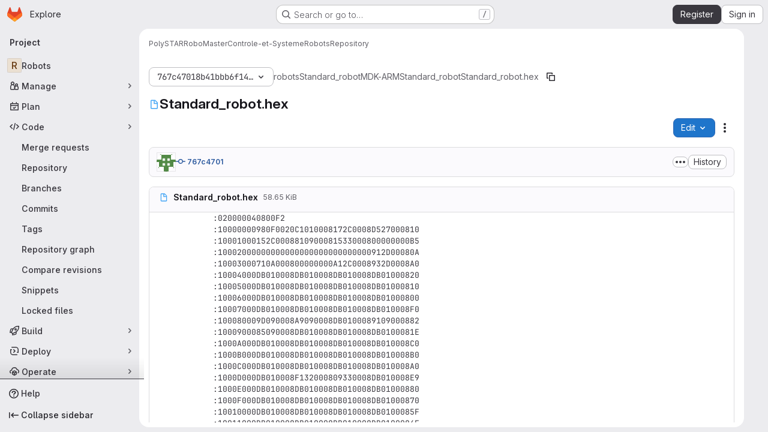

--- FILE ---
content_type: text/javascript; charset=utf-8
request_url: https://git.step.polymtl.ca/assets/webpack/85c5b90e.1e2c4208.chunk.js
body_size: 3674
content:
(this.webpackJsonp=this.webpackJsonp||[]).push([["85c5b90e"],{"E/jO":function(e,t,a){"use strict";a.d(t,"b",(function(){return d})),a.d(t,"c",(function(){return u})),a.d(t,"a",(function(){return g}));a("Tznw"),a("IYH6"),a("6yen"),a("OeRx"),a("l/dT"),a("RqS2"),a("Zy7a"),a("cjZU"),a("OAhk"),a("X42P"),a("mHhP"),a("fn0I"),a("UB/6"),a("imhG"),a("kidC"),a("F/X0"),a("ZzK0"),a("z6RN"),a("BzOf"),a("B++/"),a("47t/");var n=a("G3fq"),i=a.n(n),l=a("D+x4");const r=function({nodeType:e}){return 3===e},s=function(e,t){const a=document.createElement("span");return a.innerText=e,a.classList=t||"",a},o=function(e,t,a){const n=s(),o=function(e){return e.replace(/ /g,s(" ").outerHTML).replace(/\t/g,s("\t").outerHTML)}(i()(e));return n.innerHTML=Object(l.b)(o),n.childNodes.forEach((function(n){return function(e,t,a,n){if(r(e)&&(i=e.textContent,l=t,(o=i)&&!/^\s*$/.test(o)&&i.trim()===l.trim())){const i=s(t.trim(),a);Object.assign(i.dataset,n),e.replaceWith(i)}var i,l,o}(n,e,t,a)})),n.childNodes},h=new Map,c=new WeakSet,d=function(){return h.get("current")},u=function(e){return h.set("current",e)},g=function({path:e,d:t,wrapTextNodes:a}){const n=t.start_line+1,i=document.querySelector(`[data-path="${e}"]`).querySelectorAll(`.blob-content #LC${n}, .line_content:not(.old) #LC${n}`);null!=i&&i.length&&i.forEach((function(e){if(void 0===t.end_line)!function({d:e,line:t,wrapTextNodes:a}){let n=0;a&&(t.childNodes.forEach((function(e){e.replaceWith(...o(e.textContent,e.classList,e.dataset))})),c.add(t));const i=[...t.childNodes].find((function({textContent:t}){return n===e.start_char||(n+=t.length,!1)}));i&&!r(i)&&(i.dataset.charIndex=e.start_char,i.dataset.lineIndex=e.start_line,i.classList.add("cursor-pointer","code-navigation","js-code-navigation"),i.closest(".line").classList.add("code-navigation-line"))}({d:t,line:e,wrapTextNodes:a});else{const a=document.createTreeWalker(e,NodeFilter.SHOW_TEXT);let n=0,i=a.nextNode();for(;i&&!(t.start_char>=n&&t.end_char<=n+i.textContent.length);)n+=i.textContent.length,i=a.nextNode();if(i&&t.start_char!==t.end_char){const a=i.textContent,l=t.end_char-t.start_char,r=t.start_char-n,s=document.createElement("span");s.textContent=a.slice(r,r+l),s.dataset.charIndex=t.start_char,s.dataset.lineIndex=t.start_line,s.classList.add("gl-cursor-pointer","code-navigation","js-code-navigation"),i.replaceWith(a.slice(0,r),s,a.slice(r+l)),e.classList.add("code-navigation-line")}}}))}},klTQ:function(e,t,a){"use strict";a.r(t);var n=a("Tmea"),i=a.n(n),l=(a("RFHG"),a("z6RN"),a("xuo1"),a("v2fZ"),a("GuZl")),r=a("Mp8J"),s=a("ygVz"),o=a("/lV4"),h=a("3twG"),c=a("NmEs"),d=a("jlnU");const u=[{selector:".file-line-blame",property:"blame"},{selector:".file-line-num",property:"link"}];var g=function(){const e=document.querySelector(".file-holder");if(!e)return;e.addEventListener("click",(function(e){u.forEach((function(t){e.target.matches(t.selector)&&s.b.event(void 0,"click_link",{label:"file_line_action",property:t.property})}))}))},b=a("0hIY"),m=a("TPPX"),p=(a("ZzK0"),a("BzOf"),a("yi8e")),f=a("gFTu"),v=a("C5t3"),C=a("E/jO"),y={name:"Chunk",components:{GlIntersectionObserver:f.a},directives:{SafeHtml:r.a},props:{isHighlighted:{type:Boolean,required:!0},rawContent:{type:String,required:!0},highlightedContent:{type:String,required:!0},totalLines:{type:Number,required:!1,default:0},startingFrom:{type:Number,required:!1,default:0},blamePath:{type:String,required:!0},blobPath:{type:String,required:!0}},data:()=>({number:void 0,hasAppeared:!1}),computed:{...Object(p.f)(["data","blobs"]),shouldHighlight(){return Boolean(this.highlightedContent)&&(this.hasAppeared||this.isHighlighted)},pageSearchString(){const e=Object(v.a)(this.number);return Object(v.b)(this.blamePath,e)},codeStyling(){var e;return{marginLeft:((null===(e=this.$refs.lineNumbers)||void 0===e?void 0:e.offsetWidth)||96)+"px"}}},watch:{shouldHighlight:{handler(e){var t,a=this;null!==(t=this.blobs)&&void 0!==t&&t.length&&e&&(this.data?this.addCodeNavigationClasses():this.codeNavigationDataWatcher=this.$watch("data",(function(){a.addCodeNavigationClasses(),a.codeNavigationDataWatcher()})))},immediate:!0}},methods:{handleChunkAppear(){this.hasAppeared=!0,this.$emit("appear")},calculateLineNumber(e){return this.startingFrom+e+1},async addCodeNavigationClasses(){var e=this;await this.$nextTick(),Object.keys(this.data[this.blobPath]).forEach((function(t){const a=Number(t.split(":")[0]);a>=e.startingFrom&&a<e.startingFrom+e.totalLines+1&&Object(C.a)({path:e.blobPath,d:e.data[e.blobPath][t]})}))}}},w=a("tBpV"),_=Object(w.a)(y,(function(){var e=this,t=e._self._c;return t("div",{staticClass:"gl-flex"},[e.shouldHighlight?t("div",{staticClass:"gl-absolute gl-flex gl-flex-col"},e._l(e.totalLines,(function(a,n){return t("div",{key:n,staticClass:"diff-line-num line-links line-numbers gl-border-r gl-z-3 gl-flex !gl-p-0",attrs:{"data-testid":"line-numbers"}},[t("a",{staticClass:"file-line-blame gl-select-none !gl-shadow-none",attrs:{"data-event-tracking":"click_chunk_blame_on_blob_page",href:`${e.blamePath}${e.pageSearchString}#L${e.calculateLineNumber(n)}`}}),e._v(" "),t("a",{staticClass:"file-line-num gl-select-none !gl-shadow-none",attrs:{id:"L"+e.calculateLineNumber(n),href:"#L"+e.calculateLineNumber(n),"data-line-number":e.calculateLineNumber(n)}},[e._v("\n        "+e._s(e.calculateLineNumber(n))+"\n      ")])])})),0):t("div",{ref:"lineNumbers",staticClass:"line-numbers gl-mr-3 !gl-p-0 gl-text-transparent"}),e._v(" "),t("gl-intersection-observer",{staticClass:"gl-w-full",on:{appear:e.handleChunkAppear}},[t("pre",{staticClass:"code highlight gl-m-0 gl-w-full !gl-overflow-visible !gl-border-none !gl-p-0 gl-leading-0"},[e.shouldHighlight?t("code",{directives:[{name:"safe-html",rawName:"v-safe-html",value:e.highlightedContent,expression:"highlightedContent"}],style:e.codeStyling,attrs:{"data-testid":"content"}}):e._m(0)])])],1)}),[function(){return(0,this._self._c)("code",{staticClass:"line !gl-whitespace-pre-wrap gl-ml-1",attrs:{"data-testid":"content"},domProps:{textContent:this._s(this.rawContent)}})}],!1,null,null,null).exports,x=a("L9Ro"),k=a("bds0"),L=a("s6YX"),j=a.n(L),N={name:"SourceViewer",components:{Chunk:_,Blame:x.a,CodeownersValidation:function(){return a.e("710d4070").then(a.bind(null,"VXh7"))}},directives:{SafeHtml:r.a},mixins:[s.b.mixin()],i18n:{blameErrorMessage:Object(o.a)("Unable to load blame information. Please try again.")},props:{blob:{type:Object,required:!0},chunks:{type:Array,required:!1,default:function(){return[]}},shouldPreloadBlame:{type:Boolean,required:!1,default:!1},showBlame:{type:Boolean,required:!1,default:!1},projectPath:{type:String,required:!0},currentRef:{type:String,required:!0}},data:()=>({lineHighlighter:new b.a,blameData:[],renderedChunks:[],isBlameLoading:!1}),computed:{blameInfo(){var e=this;return this.blameData.reduce((function(t,a,n){return Object(k.b)(e.blameData,n)&&t.push({...a,blameOffset:Object(k.a)(a.lineno,n)}),t}),[])},isCodeownersFile(){return this.blob.name===m.d}},watch:{shouldPreloadBlame:{handler(e){e&&this.requestBlameInfo(this.renderedChunks[0])}},showBlame:{handler(e){Object(k.c)(this.blameData,e),this.isBlameLoading=!!e,e||(this.blameData=[]),this.requestBlameInfo(this.renderedChunks[0])},immediate:!0},blameData:{handler(e){this.showBlame&&(Object(k.c)(e,!0),e.length>0&&(this.isBlameLoading=!1))},immediate:!0},chunks:{handler(){this.selectLine()}}},mounted(){this.selectLine()},created(){this.handleAppear=i()(this.handleChunkAppear,l.i),this.track(m.e,{label:m.g,property:this.blob.language}),g()},methods:{async handleChunkAppear(e,t=!0){this.renderedChunks.includes(e)||(this.renderedChunks.push(e),await this.requestBlameInfo(e),e>0&&t&&this.handleChunkAppear(e-1,!1))},async requestBlameInfo(e){const t=this.chunks[e];if((this.showBlame||this.shouldPreloadBlame)&&t)try{var a,n;const{data:e}=await this.$apollo.query({query:j.a,variables:{ref:this.currentRef,fullPath:this.projectPath,filePath:this.blob.path,fromLine:t.startingFrom+1,toLine:t.startingFrom+t.totalLines,ignoreRevs:Object(c.I)(Object(h.s)("ignore_revs"))}}),i=null==e||null===(a=e.project)||void 0===a||null===(a=a.repository)||void 0===a||null===(a=a.blobs)||void 0===a?void 0:a.nodes[0],l=null==i||null===(n=i.blame)||void 0===n?void 0:n.groups,r=this.blameData.includes(l[0]);l&&!r&&this.blameData.push(...l)}catch(e){var i;const t=(null===(i=e.graphQLErrors)||void 0===i||null===(i=i[0])||void 0===i?void 0:i.message)||this.$options.i18n.blameErrorMessage;Object(d.createAlert)({message:t,captureError:!0,error:e})}},async selectLine(){await this.$nextTick(),this.lineHighlighter.highlightHash(this.$route.hash)}}},B=Object(w.a)(N,(function(){var e=this,t=e._self._c;return t("div",{staticClass:"gl-flex"},[e.showBlame?t("blame",{attrs:{"blame-info":e.blameInfo,"is-blame-loading":e.isBlameLoading}}):e._e(),e._v(" "),t("div",{staticClass:"file-content code code-syntax-highlight-theme js-syntax-highlight blob-content blob-viewer gl-flex gl-w-full gl-flex-col gl-overflow-auto",attrs:{"data-type":"simple","data-path":e.blob.path,"data-testid":"blob-viewer-file-content"}},[e.isCodeownersFile?t("codeowners-validation",{staticClass:"gl-text-default",attrs:{"current-ref":e.currentRef,"project-path":e.projectPath,"file-path":e.blob.path}}):e._e(),e._v(" "),e._l(e.chunks,(function(a,n){return t("chunk",{key:n,attrs:{"is-highlighted":Boolean(a.isHighlighted),"raw-content":a.rawContent,"highlighted-content":a.highlightedContent,"total-lines":a.totalLines,"starting-from":a.startingFrom,"blame-path":e.blob.blamePath,"blob-path":e.blob.path},on:{appear:function(){return e.handleAppear(n)}}})}))],2)],1)}),[],!1,null,null,null);t.default=B.exports}}]);
//# sourceMappingURL=85c5b90e.1e2c4208.chunk.js.map

--- FILE ---
content_type: text/javascript; charset=utf-8
request_url: https://git.step.polymtl.ca/assets/webpack/467359d4.634b8aee.chunk.js
body_size: 4101
content:
(this.webpackJsonp=this.webpackJsonp||[]).push([["467359d4"],{"5wtN":function(e,n){var i={kind:"Document",definitions:[{kind:"FragmentDefinition",name:{kind:"Name",value:"PageInfo"},typeCondition:{kind:"NamedType",name:{kind:"Name",value:"PageInfo"}},directives:[],selectionSet:{kind:"SelectionSet",selections:[{kind:"Field",name:{kind:"Name",value:"hasNextPage"},arguments:[],directives:[]},{kind:"Field",name:{kind:"Name",value:"hasPreviousPage"},arguments:[],directives:[]},{kind:"Field",name:{kind:"Name",value:"startCursor"},arguments:[],directives:[]},{kind:"Field",name:{kind:"Name",value:"endCursor"},arguments:[],directives:[]}]}}],loc:{start:0,end:92}};i.loc.source={body:"fragment PageInfo on PageInfo {\n  hasNextPage\n  hasPreviousPage\n  startCursor\n  endCursor\n}\n",name:"GraphQL request",locationOffset:{line:1,column:1}};var t={};function a(e,n){for(var i=0;i<e.definitions.length;i++){var t=e.definitions[i];if(t.name&&t.name.value==n)return t}}i.definitions.forEach((function(e){if(e.name){var n=new Set;!function e(n,i){if("FragmentSpread"===n.kind)i.add(n.name.value);else if("VariableDefinition"===n.kind){var t=n.type;"NamedType"===t.kind&&i.add(t.name.value)}n.selectionSet&&n.selectionSet.selections.forEach((function(n){e(n,i)})),n.variableDefinitions&&n.variableDefinitions.forEach((function(n){e(n,i)})),n.definitions&&n.definitions.forEach((function(n){e(n,i)}))}(e,n),t[e.name.value]=n}})),e.exports=i,e.exports.PageInfo=function(e,n){var i={kind:e.kind,definitions:[a(e,n)]};e.hasOwnProperty("loc")&&(i.loc=e.loc);var r=t[n]||new Set,o=new Set,s=new Set;for(r.forEach((function(e){s.add(e)}));s.size>0;){var d=s;s=new Set,d.forEach((function(e){o.has(e)||(o.add(e),(t[e]||new Set).forEach((function(e){s.add(e)})))}))}return o.forEach((function(n){var t=a(e,n);t&&i.definitions.push(t)})),i}(i,"PageInfo")},A0s0:function(e,n,i){"use strict";i.d(n,"a",(function(){return a}));var t=i("JsS9");const a=function(e,n){return e===t.h.terminated?t.h.terminated:n===t.g.terminated?t.h.terminating:e===n||[t.h.unknown,t.h.failed,t.h.error,t.h.terminating].includes(e)?e:[t.g.stopped].includes(n)?t.h.stopping:n===t.g.restartRequested?e===t.h.stopped?t.h.starting:t.h.stopping:n===t.g.running&&e!==t.h.creationRequested?t.h.starting:e}},BFGK:function(e,n){var i={kind:"Document",definitions:[{kind:"OperationDefinition",operation:"query",name:{kind:"Name",value:"getProjectDetails"},variableDefinitions:[{kind:"VariableDefinition",variable:{kind:"Variable",name:{kind:"Name",value:"projectFullPath"}},type:{kind:"NonNullType",type:{kind:"NamedType",name:{kind:"Name",value:"ID"}}},directives:[]}],directives:[],selectionSet:{kind:"SelectionSet",selections:[{kind:"Field",name:{kind:"Name",value:"project"},arguments:[{kind:"Argument",name:{kind:"Name",value:"fullPath"},value:{kind:"Variable",name:{kind:"Name",value:"projectFullPath"}}}],directives:[],selectionSet:{kind:"SelectionSet",selections:[{kind:"Field",name:{kind:"Name",value:"id"},arguments:[],directives:[]},{kind:"Field",name:{kind:"Name",value:"nameWithNamespace"},arguments:[],directives:[]},{kind:"Field",name:{kind:"Name",value:"group"},arguments:[],directives:[],selectionSet:{kind:"SelectionSet",selections:[{kind:"Field",name:{kind:"Name",value:"id"},arguments:[],directives:[]},{kind:"Field",name:{kind:"Name",value:"fullPath"},arguments:[],directives:[]}]}},{kind:"Field",name:{kind:"Name",value:"repository"},arguments:[],directives:[],selectionSet:{kind:"SelectionSet",selections:[{kind:"Field",name:{kind:"Name",value:"rootRef"},arguments:[],directives:[]}]}}]}}]}}],loc:{start:0,end:203}};i.loc.source={body:"query getProjectDetails($projectFullPath: ID!) {\n  project(fullPath: $projectFullPath) {\n    id\n    nameWithNamespace\n    group {\n      id\n      fullPath\n    }\n    repository {\n      rootRef\n    }\n  }\n}\n",name:"GraphQL request",locationOffset:{line:1,column:1}};var t={};function a(e,n){for(var i=0;i<e.definitions.length;i++){var t=e.definitions[i];if(t.name&&t.name.value==n)return t}}i.definitions.forEach((function(e){if(e.name){var n=new Set;!function e(n,i){if("FragmentSpread"===n.kind)i.add(n.name.value);else if("VariableDefinition"===n.kind){var t=n.type;"NamedType"===t.kind&&i.add(t.name.value)}n.selectionSet&&n.selectionSet.selections.forEach((function(n){e(n,i)})),n.variableDefinitions&&n.variableDefinitions.forEach((function(n){e(n,i)})),n.definitions&&n.definitions.forEach((function(n){e(n,i)}))}(e,n),t[e.name.value]=n}})),e.exports=i,e.exports.getProjectDetails=function(e,n){var i={kind:e.kind,definitions:[a(e,n)]};e.hasOwnProperty("loc")&&(i.loc=e.loc);var r=t[n]||new Set,o=new Set,s=new Set;for(r.forEach((function(e){s.add(e)}));s.size>0;){var d=s;s=new Set,d.forEach((function(e){o.has(e)||(o.add(e),(t[e]||new Set).forEach((function(e){s.add(e)})))}))}return o.forEach((function(n){var t=a(e,n);t&&i.definitions.push(t)})),i}(i,"getProjectDetails")},CS74:function(e,n,i){"use strict";var t=i("9/Bc"),a=i("zIFf"),r=i("/lV4"),o=i("JsS9");const s={labels:{[o.h.creationRequested]:Object(r.i)("Workspaces|Creating"),[o.h.starting]:Object(r.i)("Workspaces|Starting"),[o.h.running]:Object(r.i)("Workspaces|Running"),[o.h.stopping]:Object(r.i)("Workspaces|Stopping"),[o.h.stopped]:Object(r.i)("Workspaces|Stopped"),[o.h.terminating]:Object(r.i)("Workspaces|Terminating"),[o.h.terminated]:Object(r.i)("Workspaces|Terminated"),[o.h.failed]:Object(r.i)("Workspaces|Failed"),[o.h.error]:Object(r.i)("Workspaces|Error"),[o.h.unknown]:Object(r.i)("Workspaces|Unknown state")}},d=[o.h.creationRequested,o.h.starting,o.h.stopping,o.h.terminating],c={[o.h.creationRequested]:"success",[o.h.starting]:"success",[o.h.running]:"success",[o.h.failed]:"danger",[o.h.error]:"danger",[o.h.stopping]:"info",[o.h.stopped]:"info",[o.h.terminating]:"neutral",[o.h.terminated]:"neutral",[o.h.unknown]:"danger"};var l={components:{GlBadge:t.a},directives:{GlTooltip:a.a},props:{workspaceDisplayState:{type:String,required:!0,validator:function(e){return Object.values(o.h).includes(e)}}},computed:{iconName(){return d.includes(this.workspaceDisplayState)?"status":""},iconLabel(){return s.labels[this.workspaceDisplayState]},variant(){return c[this.workspaceDisplayState]}}},u=i("tBpV"),m=Object(u.a)(l,(function(){return(0,this._self._c)("gl-badge",{staticClass:"workspace-state-indicator",attrs:{icon:this.iconName,"icon-size":"sm",variant:this.variant,"data-testid":"workspace-state-indicator","data-qa-title":this.iconLabel}},[this._v(this._s(this.iconLabel))])}),[],!1,null,null,null);n.a=m.exports},ExnR:function(e,n){var i={kind:"Document",definitions:[{kind:"OperationDefinition",operation:"query",name:{kind:"Name",value:"getWorkspacesOrganizationClusterAgents"},variableDefinitions:[{kind:"VariableDefinition",variable:{kind:"Variable",name:{kind:"Name",value:"organizationID"}},type:{kind:"NonNullType",type:{kind:"NamedType",name:{kind:"Name",value:"OrganizationsOrganizationID"}}},directives:[]}],directives:[],selectionSet:{kind:"SelectionSet",selections:[{kind:"Field",alias:{kind:"Name",value:"organizationAgents"},name:{kind:"Name",value:"organization"},arguments:[{kind:"Argument",name:{kind:"Name",value:"id"},value:{kind:"Variable",name:{kind:"Name",value:"organizationID"}}}],directives:[],selectionSet:{kind:"SelectionSet",selections:[{kind:"Field",name:{kind:"Name",value:"id"},arguments:[],directives:[]},{kind:"Field",name:{kind:"Name",value:"workspacesClusterAgents"},arguments:[{kind:"Argument",name:{kind:"Name",value:"filter"},value:{kind:"EnumValue",value:"DIRECTLY_MAPPED"}}],directives:[],selectionSet:{kind:"SelectionSet",selections:[{kind:"Field",name:{kind:"Name",value:"nodes"},arguments:[],directives:[],selectionSet:{kind:"SelectionSet",selections:[{kind:"Field",name:{kind:"Name",value:"id"},arguments:[],directives:[]},{kind:"Field",name:{kind:"Name",value:"name"},arguments:[],directives:[]},{kind:"Field",name:{kind:"Name",value:"project"},arguments:[],directives:[],selectionSet:{kind:"SelectionSet",selections:[{kind:"Field",name:{kind:"Name",value:"id"},arguments:[],directives:[]},{kind:"Field",name:{kind:"Name",value:"nameWithNamespace"},arguments:[],directives:[]}]}},{kind:"Field",name:{kind:"Name",value:"workspacesAgentConfig"},arguments:[],directives:[],selectionSet:{kind:"SelectionSet",selections:[{kind:"Field",name:{kind:"Name",value:"id"},arguments:[],directives:[]}]}}]}}]}}]}}]}}],loc:{start:0,end:396}};i.loc.source={body:"query getWorkspacesOrganizationClusterAgents($organizationID: OrganizationsOrganizationID!) {\n  organizationAgents: organization(id: $organizationID) {\n    id\n    workspacesClusterAgents(filter: DIRECTLY_MAPPED) {\n      nodes {\n        id\n        name\n        project {\n          id\n          nameWithNamespace\n        }\n        workspacesAgentConfig {\n          id\n        }\n      }\n    }\n  }\n}\n",name:"GraphQL request",locationOffset:{line:1,column:1}};var t={};function a(e,n){for(var i=0;i<e.definitions.length;i++){var t=e.definitions[i];if(t.name&&t.name.value==n)return t}}i.definitions.forEach((function(e){if(e.name){var n=new Set;!function e(n,i){if("FragmentSpread"===n.kind)i.add(n.name.value);else if("VariableDefinition"===n.kind){var t=n.type;"NamedType"===t.kind&&i.add(t.name.value)}n.selectionSet&&n.selectionSet.selections.forEach((function(n){e(n,i)})),n.variableDefinitions&&n.variableDefinitions.forEach((function(n){e(n,i)})),n.definitions&&n.definitions.forEach((function(n){e(n,i)}))}(e,n),t[e.name.value]=n}})),e.exports=i,e.exports.getWorkspacesOrganizationClusterAgents=function(e,n){var i={kind:e.kind,definitions:[a(e,n)]};e.hasOwnProperty("loc")&&(i.loc=e.loc);var r=t[n]||new Set,o=new Set,s=new Set;for(r.forEach((function(e){s.add(e)}));s.size>0;){var d=s;s=new Set,d.forEach((function(e){o.has(e)||(o.add(e),(t[e]||new Set).forEach((function(e){s.add(e)})))}))}return o.forEach((function(n){var t=a(e,n);t&&i.definitions.push(t)})),i}(i,"getWorkspacesOrganizationClusterAgents")},JsS9:function(e,n,i){"use strict";i.d(n,"h",(function(){return o})),i.d(n,"g",(function(){return s})),i.d(n,"d",(function(){return d})),i.d(n,"e",(function(){return c})),i.d(n,"f",(function(){return l})),i.d(n,"c",(function(){return u})),i.d(n,"a",(function(){return m})),i.d(n,"b",(function(){return f}));var t=i("2Z+u"),a=i.n(t),r=i("/lV4");const o={creationRequested:"CreationRequested",starting:"Starting",running:"Running",stopping:"Stopping",stopped:"Stopped",terminating:"Terminating",terminated:"Terminated",failed:"Failed",error:"Error",unknown:"Unknown"},s={...a()(o,"running","stopped","terminated"),restartRequested:"RestartRequested"},d=Object(r.i)("Workspaces|Unable to load current workspaces. Please try again or contact an administrator."),c=10,l=3e3,u=1e3,m="click_new_workspace_button",f="click_open_workspace_button"},PHjo:function(e,n,i){"use strict";var t=i("o4PY"),a=i.n(t),r=(i("3UXl"),i("iyoE"),i("UezY"),i("z6RN"),i("hG7+"),i("2TqH")),o=i("zIFf"),s=i("/lV4"),d=i("JsS9");const c=[{key:"restart",isVisible:function(e){return[d.h.failed,d.h.error,d.h.unknown].includes(e)},desiredState:d.g.restartRequested,title:Object(s.i)("Workspaces|Restart")},{key:"start",isVisible:function(e){return e===d.h.stopped},desiredState:d.g.running,title:Object(s.i)("Workspaces|Start")},{key:"stop",isVisible:function(e){return e===d.h.running},desiredState:d.g.stopped,title:Object(s.i)("Workspaces|Stop")},{key:"terminate",isVisible:function(e){return![d.h.terminated,d.h.terminating].includes(e)},desiredState:d.g.terminated,title:Object(s.i)("Workspaces|Terminate"),variant:"danger"}];var l={components:{GlDisclosureDropdown:r.a},directives:{GlTooltip:o.a},props:{workspaceDisplayState:{type:String,required:!0,validator:function(e){return Object.values(d.h).includes(e)}}},computed:{actions(){var e=this;return c.filter((function({isVisible:n}){return n(e.workspaceDisplayState)})).map((function({desiredState:n,key:i,title:t,extraAttrs:r}){return{key:i,id:a()("action-wrapper-"+i),text:t,action:function(){return e.$emit("click",n)},extraAttrs:r}}))}}},u=i("tBpV"),m=Object(u.a)(l,(function(){var e=this,n=e._self._c;return e.actions.length>0?n("gl-disclosure-dropdown",{attrs:{items:e.actions,icon:"ellipsis_v","toggle-text":"Actions","text-sr-only":"",category:"tertiary","no-caret":"","data-testid":"workspace-actions-dropdown"},scopedSlots:e._u([{key:"list-item",fn:function({item:i}){return[n("span",{key:i.key,attrs:{id:i.id,"data-testid":`workspace-${i.key}-button`}},[e._v("\n      "+e._s(i.text)+"\n    ")])]}}],null,!1,3549335071)}):e._e()}),[],!1,null,null,null);n.a=m.exports},S7l5:function(e,n,i){"use strict";var t=i("FxFN"),a=i("4wgn"),r=i("/lV4"),o=i("8Igx"),s=i("wA8H"),d=i.n(s);const c={updateWorkspaceFailedMessage:Object(r.i)("Workspaces|Failed to update workspace")};var l={methods:{async update(e,n={}){try{const{data:i}=await this.$apollo.mutate({mutation:d.a,variables:{input:{id:Object(t.c)(a.Y,e),...n}}}),{errors:[r]}=i.workspaceUpdate;r?this.$emit("updateFailed",{error:r}):this.$emit("updateSucceed")}catch(e){Object(o.a)(e),this.$emit("updateFailed",{error:c.updateWorkspaceFailedMessage})}}},render(){return this.$scopedSlots.default({update:this.update})}},u=i("tBpV"),m=Object(u.a)(l,void 0,void 0,!1,null,null,null);n.a=m.exports},VmVr:function(e,n){var i={kind:"Document",definitions:[{kind:"OperationDefinition",operation:"query",name:{kind:"Name",value:"getWorkspacesNamespaceClusterAgents"},variableDefinitions:[{kind:"VariableDefinition",variable:{kind:"Variable",name:{kind:"Name",value:"namespace"}},type:{kind:"NonNullType",type:{kind:"NamedType",name:{kind:"Name",value:"ID"}}},directives:[]}],directives:[],selectionSet:{kind:"SelectionSet",selections:[{kind:"Field",alias:{kind:"Name",value:"namespaceAgents"},name:{kind:"Name",value:"namespace"},arguments:[{kind:"Argument",name:{kind:"Name",value:"fullPath"},value:{kind:"Variable",name:{kind:"Name",value:"namespace"}}}],directives:[],selectionSet:{kind:"SelectionSet",selections:[{kind:"Field",name:{kind:"Name",value:"id"},arguments:[],directives:[]},{kind:"Field",name:{kind:"Name",value:"workspacesClusterAgents"},arguments:[{kind:"Argument",name:{kind:"Name",value:"filter"},value:{kind:"EnumValue",value:"AVAILABLE"}}],directives:[],selectionSet:{kind:"SelectionSet",selections:[{kind:"Field",name:{kind:"Name",value:"nodes"},arguments:[],directives:[],selectionSet:{kind:"SelectionSet",selections:[{kind:"Field",name:{kind:"Name",value:"id"},arguments:[],directives:[]},{kind:"Field",name:{kind:"Name",value:"name"},arguments:[],directives:[]},{kind:"Field",name:{kind:"Name",value:"project"},arguments:[],directives:[],selectionSet:{kind:"SelectionSet",selections:[{kind:"Field",name:{kind:"Name",value:"id"},arguments:[],directives:[]},{kind:"Field",name:{kind:"Name",value:"nameWithNamespace"},arguments:[],directives:[]}]}},{kind:"Field",name:{kind:"Name",value:"workspacesAgentConfig"},arguments:[],directives:[],selectionSet:{kind:"SelectionSet",selections:[{kind:"Field",name:{kind:"Name",value:"id"},arguments:[],directives:[]}]}}]}}]}}]}}]}}],loc:{start:0,end:352}};i.loc.source={body:"query getWorkspacesNamespaceClusterAgents($namespace: ID!) {\n  namespaceAgents: namespace(fullPath: $namespace) {\n    id\n    workspacesClusterAgents(filter: AVAILABLE) {\n      nodes {\n        id\n        name\n        project {\n          id\n          nameWithNamespace\n        }\n        workspacesAgentConfig {\n          id\n        }\n      }\n    }\n  }\n}\n",name:"GraphQL request",locationOffset:{line:1,column:1}};var t={};function a(e,n){for(var i=0;i<e.definitions.length;i++){var t=e.definitions[i];if(t.name&&t.name.value==n)return t}}i.definitions.forEach((function(e){if(e.name){var n=new Set;!function e(n,i){if("FragmentSpread"===n.kind)i.add(n.name.value);else if("VariableDefinition"===n.kind){var t=n.type;"NamedType"===t.kind&&i.add(t.name.value)}n.selectionSet&&n.selectionSet.selections.forEach((function(n){e(n,i)})),n.variableDefinitions&&n.variableDefinitions.forEach((function(n){e(n,i)})),n.definitions&&n.definitions.forEach((function(n){e(n,i)}))}(e,n),t[e.name.value]=n}})),e.exports=i,e.exports.getWorkspacesNamespaceClusterAgents=function(e,n){var i={kind:e.kind,definitions:[a(e,n)]};e.hasOwnProperty("loc")&&(i.loc=e.loc);var r=t[n]||new Set,o=new Set,s=new Set;for(r.forEach((function(e){s.add(e)}));s.size>0;){var d=s;s=new Set,d.forEach((function(e){o.has(e)||(o.add(e),(t[e]||new Set).forEach((function(e){s.add(e)})))}))}return o.forEach((function(n){var t=a(e,n);t&&i.definitions.push(t)})),i}(i,"getWorkspacesNamespaceClusterAgents")},o0Q0:function(e,n){var i={kind:"Document",definitions:[{kind:"FragmentDefinition",name:{kind:"Name",value:"WorkspaceItem"},typeCondition:{kind:"NamedType",name:{kind:"Name",value:"Workspace"}},directives:[],selectionSet:{kind:"SelectionSet",selections:[{kind:"Field",name:{kind:"Name",value:"id"},arguments:[],directives:[]},{kind:"Field",name:{kind:"Name",value:"name"},arguments:[],directives:[]},{kind:"Field",name:{kind:"Name",value:"namespace"},arguments:[],directives:[]},{kind:"Field",name:{kind:"Name",value:"projectId"},arguments:[],directives:[]},{kind:"Field",name:{kind:"Name",value:"desiredState"},arguments:[],directives:[]},{kind:"Field",name:{kind:"Name",value:"actualState"},arguments:[],directives:[]},{kind:"Field",name:{kind:"Name",value:"url"},arguments:[],directives:[]},{kind:"Field",name:{kind:"Name",value:"devfileRef"},arguments:[],directives:[]},{kind:"Field",name:{kind:"Name",value:"devfilePath"},arguments:[],directives:[]},{kind:"Field",name:{kind:"Name",value:"devfileWebUrl"},arguments:[],directives:[]},{kind:"Field",name:{kind:"Name",value:"createdAt"},arguments:[],directives:[]}]}}],loc:{start:0,end:166}};i.loc.source={body:"fragment WorkspaceItem on Workspace {\n  id\n  name\n  namespace\n  projectId\n  desiredState\n  actualState\n  url\n  devfileRef\n  devfilePath\n  devfileWebUrl\n  createdAt\n}\n",name:"GraphQL request",locationOffset:{line:1,column:1}};var t={};function a(e,n){for(var i=0;i<e.definitions.length;i++){var t=e.definitions[i];if(t.name&&t.name.value==n)return t}}i.definitions.forEach((function(e){if(e.name){var n=new Set;!function e(n,i){if("FragmentSpread"===n.kind)i.add(n.name.value);else if("VariableDefinition"===n.kind){var t=n.type;"NamedType"===t.kind&&i.add(t.name.value)}n.selectionSet&&n.selectionSet.selections.forEach((function(n){e(n,i)})),n.variableDefinitions&&n.variableDefinitions.forEach((function(n){e(n,i)})),n.definitions&&n.definitions.forEach((function(n){e(n,i)}))}(e,n),t[e.name.value]=n}})),e.exports=i,e.exports.WorkspaceItem=function(e,n){var i={kind:e.kind,definitions:[a(e,n)]};e.hasOwnProperty("loc")&&(i.loc=e.loc);var r=t[n]||new Set,o=new Set,s=new Set;for(r.forEach((function(e){s.add(e)}));s.size>0;){var d=s;s=new Set,d.forEach((function(e){o.has(e)||(o.add(e),(t[e]||new Set).forEach((function(e){s.add(e)})))}))}return o.forEach((function(n){var t=a(e,n);t&&i.definitions.push(t)})),i}(i,"WorkspaceItem")},t9iZ:function(e,n,i){"use strict";i("eJ0a"),i("ZzK0"),i("z6RN"),i("BzOf"),i("UezY"),i("hG7+"),i("dHQd"),i("yoDG"),i("KeS/"),i("tWNI"),i("8d6S"),i("VwWG"),i("IYHS"),i("rIA9"),i("MViX"),i("zglm"),i("GDOA"),i("hlbI"),i("a0mT"),i("u3H1"),i("ta8/"),i("IKCR"),i("nmTw"),i("W2kU"),i("58fc"),i("7dtT"),i("Rhav"),i("uhEP"),i("eppl"),i("3UXl"),i("iyoE");var t=i("8Igx"),a=i("FxFN"),r=i("4wgn"),o=i("BFGK"),s=i.n(o),d=i("VmVr"),c=i.n(d),l=i("ExnR"),u=i.n(l),m={inject:["organizationId"],props:{projectFullPath:{type:String,required:!1,default:""}},apollo:{projectDetails:{query:s.a,variables(){return{projectFullPath:this.projectFullPath}},skip(){return!this.projectFullPath},update:()=>[],error(e){Object(t.a)(e)},async result(e){if(e.error||!e.data.project)return void this.$emit("error");const{nameWithNamespace:n,repository:i,group:a,id:r}=e.data.project,o=i?i.rootRef:null;if(!a)return void this.$emit("result",{id:r,fullPath:this.projectFullPath,nameWithNamespace:n,clusterAgents:[],rootRef:o});const{clusterAgents:s,errors:d}=await this.fetchClusterAgents(this.organizationId,a.fullPath);if(Array.isArray(d)&&d.length)return d.forEach((function(e){return Object(t.a)(e)})),void this.$emit("error");this.$emit("result",{id:r,fullPath:this.projectFullPath,nameWithNamespace:n,clusterAgents:s,rootRef:o})}}},methods:{async fetchClusterAgents(e,n){try{const[i,t]=await Promise.all([this.$apollo.query({query:c.a,variables:{namespace:n}}),this.$apollo.query({query:u.a,variables:{organizationID:Object(a.c)(r.W,e)}})]);if(i.error||t.error)return{errors:[i.error,t.error].filter(Boolean)};const o=this.mapAgents(t.data.organizationAgents),s=this.mapAgents(i.data.namespaceAgents),d=new Set;return{clusterAgents:[...o,...s].filter((function(e){return!d.has(e.value)&&d.add(e.value)}))}}catch(e){return{errors:[e]}}},mapAgents(e){var n;return((null==e||null===(n=e.workspacesClusterAgents)||void 0===n?void 0:n.nodes)||[]).map((function({id:e,name:n,project:i}){return{value:e,text:i?`${i.nameWithNamespace} / ${n}`:n}}))}},render(){var e,n;return null===(e=(n=this.$scopedSlots).default)||void 0===e?void 0:e.call(n)}},f=i("tBpV"),p=Object(f.a)(m,void 0,void 0,!1,null,null,null);n.a=p.exports},wA8H:function(e,n){var i={kind:"Document",definitions:[{kind:"OperationDefinition",operation:"mutation",name:{kind:"Name",value:"workspaceUpdate"},variableDefinitions:[{kind:"VariableDefinition",variable:{kind:"Variable",name:{kind:"Name",value:"input"}},type:{kind:"NonNullType",type:{kind:"NamedType",name:{kind:"Name",value:"WorkspaceUpdateInput"}}},directives:[]}],directives:[],selectionSet:{kind:"SelectionSet",selections:[{kind:"Field",name:{kind:"Name",value:"workspaceUpdate"},arguments:[{kind:"Argument",name:{kind:"Name",value:"input"},value:{kind:"Variable",name:{kind:"Name",value:"input"}}}],directives:[],selectionSet:{kind:"SelectionSet",selections:[{kind:"Field",name:{kind:"Name",value:"workspace"},arguments:[],directives:[],selectionSet:{kind:"SelectionSet",selections:[{kind:"Field",name:{kind:"Name",value:"id"},arguments:[],directives:[]},{kind:"Field",name:{kind:"Name",value:"actualState"},arguments:[],directives:[]},{kind:"Field",name:{kind:"Name",value:"desiredState"},arguments:[],directives:[]}]}},{kind:"Field",name:{kind:"Name",value:"errors"},arguments:[],directives:[]}]}}]}}],loc:{start:0,end:178}};i.loc.source={body:"mutation workspaceUpdate($input: WorkspaceUpdateInput!) {\n  workspaceUpdate(input: $input) {\n    workspace {\n      id\n      actualState\n      desiredState\n    }\n    errors\n  }\n}\n",name:"GraphQL request",locationOffset:{line:1,column:1}};var t={};function a(e,n){for(var i=0;i<e.definitions.length;i++){var t=e.definitions[i];if(t.name&&t.name.value==n)return t}}i.definitions.forEach((function(e){if(e.name){var n=new Set;!function e(n,i){if("FragmentSpread"===n.kind)i.add(n.name.value);else if("VariableDefinition"===n.kind){var t=n.type;"NamedType"===t.kind&&i.add(t.name.value)}n.selectionSet&&n.selectionSet.selections.forEach((function(n){e(n,i)})),n.variableDefinitions&&n.variableDefinitions.forEach((function(n){e(n,i)})),n.definitions&&n.definitions.forEach((function(n){e(n,i)}))}(e,n),t[e.name.value]=n}})),e.exports=i,e.exports.workspaceUpdate=function(e,n){var i={kind:e.kind,definitions:[a(e,n)]};e.hasOwnProperty("loc")&&(i.loc=e.loc);var r=t[n]||new Set,o=new Set,s=new Set;for(r.forEach((function(e){s.add(e)}));s.size>0;){var d=s;s=new Set,d.forEach((function(e){o.has(e)||(o.add(e),(t[e]||new Set).forEach((function(e){s.add(e)})))}))}return o.forEach((function(n){var t=a(e,n);t&&i.definitions.push(t)})),i}(i,"workspaceUpdate")}}]);
//# sourceMappingURL=467359d4.634b8aee.chunk.js.map